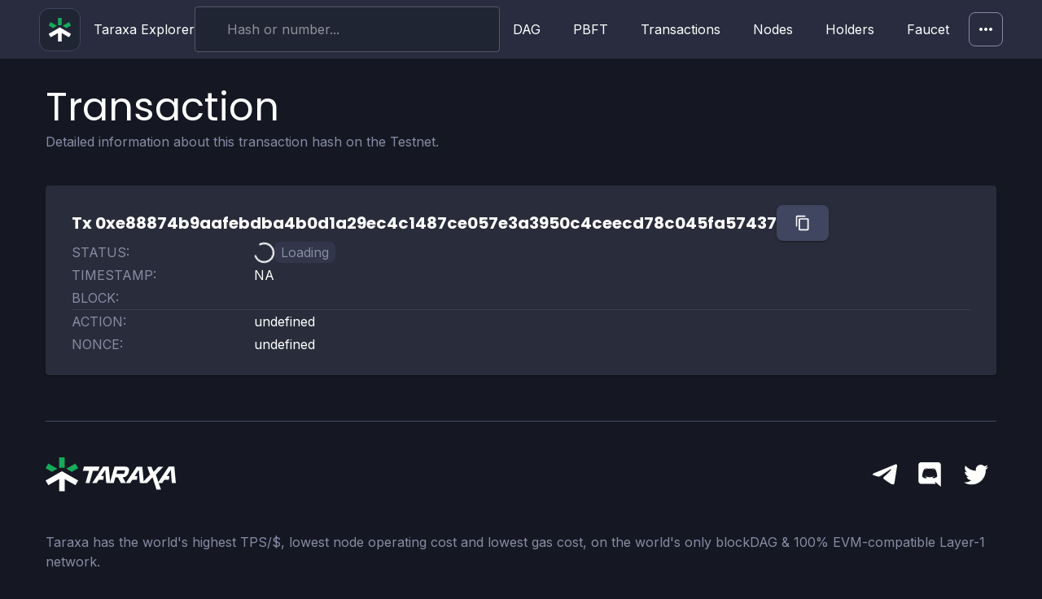

--- FILE ---
content_type: text/css
request_url: https://testnet.explorer.taraxa.io/static/css/main.df6caeab.chunk.css
body_size: 357
content:
#loadingWidget.desktop-loadingWidget{margin-top:1rem;margin-right:5.5rem;position:fixed;right:0}#loadingWidget.desktop-loadingWidget #loadingWidgetProgress{position:absolute;top:14px;left:30px}#loadingWidget.mobile-loadingWidget{position:fixed;bottom:50px;left:50%;margin-left:-115px;z-index:9000}#loadingWidget.mobile-loadingWidget #loadingWidgetProgress{position:absolute;top:14px;left:30px}
/*# sourceMappingURL=main.df6caeab.chunk.css.map */